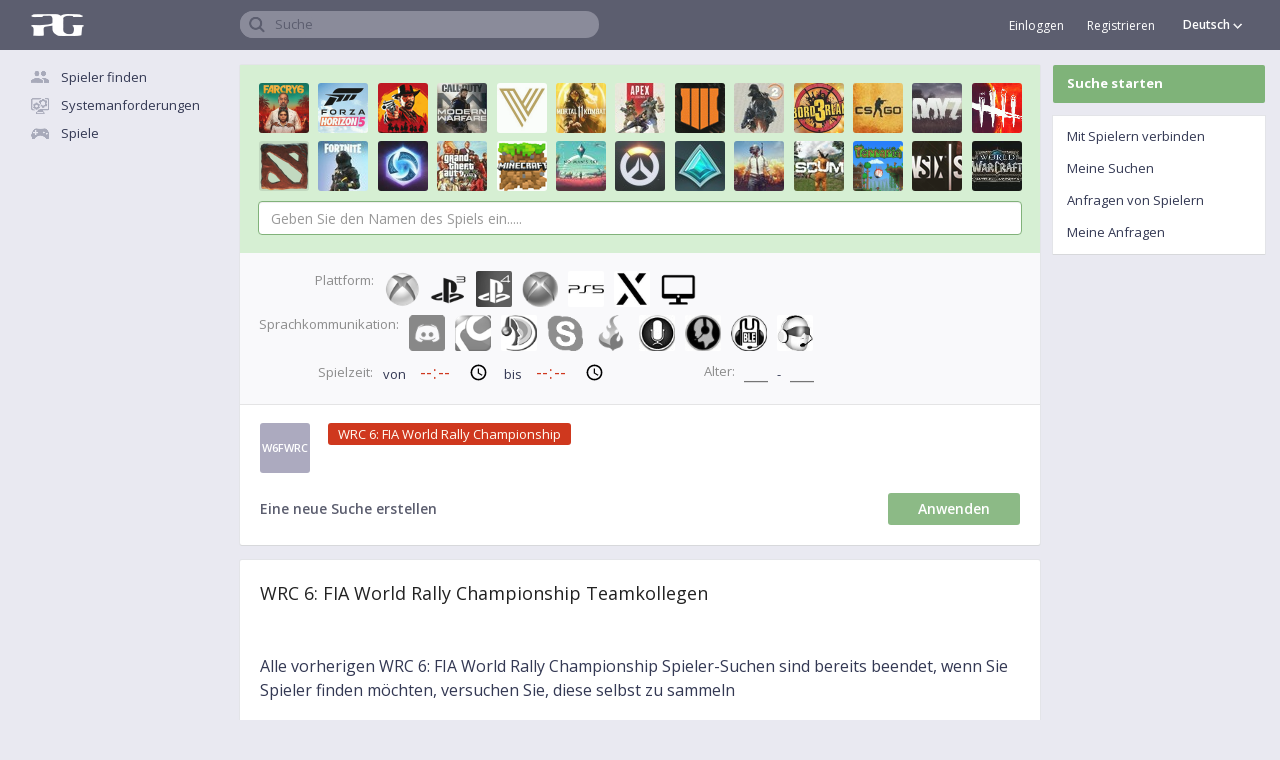

--- FILE ---
content_type: text/html; charset=UTF-8
request_url: https://de.pickgamer.com/teamplays/wrc-6-fia-world-rally-championship
body_size: 6110
content:
<!doctype html>
<html>
<head>
<meta http-equiv="X-UA-Compatible" content="IE=edge" />
<title>Finde Teamkollegen in WRC 6: FIA World Rally Championship</title>
<meta name="description" content="Finde hier die Spieler für das Koop-Spiel in WRC 6: FIA World Rally Championship. Schließen Sie sich WRC 6: FIA World Rally Championship Teammitgliedern an, bilden Sie Gruppen und wachsen Sie zu Teams auf" />
<link rel="canonical" href="https://de.pickgamer.com/teamplays/wrc-6-fia-world-rally-championship" />
<link rel="alternate" hreflang="en" href="https://www.pickgamer.com/teamplays/wrc-6-fia-world-rally-championship" />
<link rel="alternate" hreflang="ru" href="https://ru.pickgamer.com/teamplays/wrc-6-fia-world-rally-championship" />
<link rel="alternate" hreflang="de" href="https://de.pickgamer.com/teamplays/wrc-6-fia-world-rally-championship" />
<link rel="alternate" hreflang="es" href="https://es.pickgamer.com/teamplays/wrc-6-fia-world-rally-championship" />
<meta name="csrf-token" content="7zQRfi9sFAa2mQSbiTIFae6jtL2pQzQhcCZJuXnc">
<link rel="shortcut icon" type="image/x-icon" href="/favicon.ico" />
<link rel="shortcut icon" type="image/png" href="/favicon-32x32.ico"/>
<link rel="icon" type="image/png" href="/favicons/favicon-16x16.png" sizes="16x16" />
<link rel="icon" type="image/png" href="/favicons/favicon-96x96.png" sizes="96x96" />
<link rel="icon" type="image/png" href="/favicons/favicon-128.png" sizes="128x128" />
<link rel="icon" type="image/png" href="/favicons/favicon-196x196.png" sizes="196x196" />
<link rel="apple-touch-icon" sizes="57x57" href="/favicons/apple-icon-57x57.png"/>
<link rel="apple-touch-icon-precomposed" sizes="57x57" href="/favicons/apple-icon-57x57.png"/>
<link rel="apple-touch-icon" sizes="60x60" href="/favicons/apple-icon-60x60.png"/>
<link rel="apple-touch-icon-precomposed" sizes="60x60" href="/favicons/apple-icon-60x60.png"/>
<link rel="apple-touch-icon" sizes="72x72" href="/favicons/apple-icon-72x72.png"/>
<link rel="apple-touch-icon-precomposed" sizes="72x72" href="/favicons/apple-icon-72x72.png"/>
<link rel="apple-touch-icon" sizes="76x76" href="/favicons/apple-icon-76x76.png"/>
<link rel="apple-touch-icon-precomposed" sizes="76x76" href="/favicons/apple-icon-76x76.png"/>
<link rel="apple-touch-icon" sizes="114x114" href="/favicons/apple-icon-114x114.png"/>
<link rel="apple-touch-icon-precomposed" sizes="114x114" href="/favicons/apple-icon-114x114.png"/>
<link rel="apple-touch-icon" sizes="120x120" href="/favicons/apple-icon-120x120.png"/>
<link rel="apple-touch-icon-precomposed" sizes="120x120" href="/favicons/apple-icon-120x120.png"/>
<link rel="apple-touch-icon" sizes="144x144" href="/favicons/apple-icon-144x144.png"/>
<link rel="apple-touch-icon-precomposed" sizes="144x144" href="/favicons/apple-icon-144x144.png"/>
<link rel="apple-touch-icon" sizes="152x152" href="/favicons/apple-icon-152x152.png"/>
<link rel="apple-touch-icon-precomposed" sizes="152x152" href="/favicons/apple-icon-152x152.png"/>
<link rel="apple-touch-icon" sizes="180x180" href="/favicons/apple-icon-180x180.png"/>
<link rel="apple-touch-icon-precomposed" sizes="180x180" href="/favicons/apple-icon-180x180.png"/>
<link rel="apple-touch-icon-precomposed" href="/favicons/apple-icon-precomposed.png"/>
<link rel="manifest" href="/manifest.json" crossorigin="use-credentials">
<meta name="apple-mobile-web-app-title" content="Pickgamer"/>
<meta name="application-name" content="Pickgamer"/>
<meta name="theme-color" content="#5c5e6f">
<meta name="msapplication-TileColor" content="#5c5e6f">
<meta name="msapplication-TileImage" content="/favicons/ms-icon-144x144.png"/>
<meta name="msapplication-square70x70logo" content="/favicons/ms-icon-70x70.png"/>
<meta name="msapplication-square150x150logo" content="/favicons/ms-icon-150x150.png"/>
<meta name="msapplication-square310x310logo" content="/favicons/ms-icon-310x310.png"/>
<meta name="msapplication-wide310x150logo" content="/favicons/ms-icon-310x150.png"/>
<link rel="mask-icon" href="/favicons/safari-pinned-tab.svg" color="#5c5e6f">
<meta name="HandheldFriendly" content="True"/>
<meta name="viewport" content="width=device-width,minimum-scale=1,initial-scale=1.0,maximum-scale=2.0">


<link rel="preconnect" href="https://google-analytics.com/" crossorigin> 
<link rel="preconnect" href="https://www.google-analytics.com/" crossorigin> 
<link rel="preconnect" href="https://ajax.googleapis.com/" crossorigin> 
<link rel="preconnect" href="https://cdnjs.cloudflare.com/" crossorigin>
<link rel="preconnect" href="https://www.gstatic.com/" crossorigin>
<link rel="preconnect" href="https://fonts.googleapis.com/" crossorigin> 
<link rel="preconnect" href="https://fonts.gstatic.com/" crossorigin>
</head>
<body class="" itemscope itemtype="http://schema.org/WebPage">
<div class="header-panel" itemscope itemtype="http://schema.org/WPHeader">
	<div class="container">
		<a href="/" id="pickgamer-logo" class="hidden-xs hidden-sm"></a>
		<div id="leftbar-switch" class="left-menu-button visible-xs visible-sm"></div>

		<div class="right-menu-caller visible-xs visible-sm">
	<span>
					Suche nach Spielern			
				<i class="sprite chevron-down-11"></i>
	</span>
</div> 
		<div class="title-search">
	<div class="search-container">
		<span class="placeholder-value">Suche</span>
		<form action="https://de.pickgamer.com/search">
			<input class="header-search" id="title-search-input" name="q" value="" maxlength="50" autocomplete="off" placeholder="" type="text">
		</form>
	</div>
</div>
		
		
		<div class="language-top-switcher-container hidden-xs hidden-sm">
			<div class="language-switch-top" title="AAA-AА-Aaa!!">
	<span>
			
			
			Deutsch
			
		</span>
	<i class="sprite chevron-mini-down-10"></i>
</div>
<div class="language-menu-top">

					<div class="item">
			<a href="https://www.pickgamer.com/teamplays/wrc-6-fia-world-rally-championship" >
								English
			</a>
		</div>
					<div class="item">
			<a href="https://ru.pickgamer.com/teamplays/wrc-6-fia-world-rally-championship" >
								Русский
			</a>
		</div>
					<div class="item">
			<a href="https://de.pickgamer.com/teamplays/wrc-6-fia-world-rally-championship"  class="current">
				<i class="sprite selected-language-10"></i>				Deutsch
			</a>
		</div>
					<div class="item">
			<a href="https://es.pickgamer.com/teamplays/wrc-6-fia-world-rally-championship" >
								Español
			</a>
		</div>
	
</div>


		</div>
		
		<div class="personal-link-container hidden-xs hidden-sm">
							<a href="https://de.pickgamer.com/login" style="font-size:12px;margin-right:20px;">Einloggen</a>
				<a href="https://de.pickgamer.com/register" style="font-size:12px;">Registrieren</a>
				
		</div>
		
		
		
	</div>
</div>
<div class="hidden">
	<div id="leftbar-switch" class="pickgamer-menu-button"></div>
	<div style="color:#fff;display: inline-block;float: left;line-height: 56px;height: 56px;"></div>
	<div class="mobile-note-container"></div>
</div>
<div class="main-container shift">
<div class="col-md-2 hidden-xs hidden-sm left-out" id="left-sidebar" itemscope itemtype="http://schema.org/WPSideBar">
	
		
	
	<a href="/" class="left-menu-link sprite mainpage hidden-md hidden-lg">Homepage</a>
			<a href="https://de.pickgamer.com/teamplays" class="left-menu-link sprite teamplay">Spieler finden</a>
		<a href="https://de.pickgamer.com/requirements" class="left-menu-link sprite requirements">Systemanforderungen</a>	
	<a href="https://de.pickgamer.com/games" class="left-menu-link sprite games">Spiele</a>
	<a href="https://de.pickgamer.com/search" class="left-menu-link sprite search hidden-md hidden-lg">Suche</a>
	
	
	
	
		<div class="guest-container">
			<a href="https://de.pickgamer.com/login" class="left-menu-link icon login margin hidden-md hidden-lg">Login</a>	
			<a href="https://de.pickgamer.com/register" class="left-menu-link icon register hidden-md hidden-lg">Registrierung</a>
		</div>

		
	
	
	
	
									
						
			
				
</div>		<div class="main-content posts">
	<div class="row">
		<div class="col-xs-12 a-outpadding">

			<div class="content-center" itemprop="mainContentOfPage" itemscope itemtype="http://schema.org/WebPageElement">
			<meta itemprop="name" content=""/>

				
		
	
	
	<div class="w10">

				

		<div class="teamplay teamplay-filter">

			<div class="games-block">
				<div class="popular-games">
						
						<label for="game_id" class="game-select-label" data-game-code="far-cry-6" data-game-name="Far Cry 6" data-game-img="/media/5792/1633819805.jpg" title="Far Cry 6">
							<img class="game-preview" loading="lazy" src="/media/5792/1633819805.jpg" alt="Far Cry 6" title="Far Cry 6"/>
						</label>
						
						<label for="game_id" class="game-select-label" data-game-code="forza-horizon-5" data-game-name="Forza Horizon 5" data-game-img="/media/5827/1637964234.jpg" title="Forza Horizon 5">
							<img class="game-preview" loading="lazy" src="/media/5827/1637964234.jpg" alt="Forza Horizon 5" title="Forza Horizon 5"/>
						</label>
						
						<label for="game_id" class="game-select-label" data-game-code="red-dead-redemption-2" data-game-name="Red Dead Redemption 2" data-game-img="/media/476/rdr2.png" title="Red Dead Redemption 2">
							<img class="game-preview" loading="lazy" src="/media/476/rdr2.png" alt="Red Dead Redemption 2" title="Red Dead Redemption 2"/>
						</label>
						
						<label for="game_id" class="game-select-label" data-game-code="call-of-duty-modern-warfare" data-game-name="Call of Duty: Modern Warfare" data-game-img="/media/2027/modern-warfare-4.jpeg" title="Call of Duty: Modern Warfare">
							<img class="game-preview" loading="lazy" src="/media/2027/modern-warfare-4.jpeg" alt="Call of Duty: Modern Warfare" title="Call of Duty: Modern Warfare"/>
						</label>
						
						<label for="game_id" class="game-select-label" data-game-code="call-of-duty-vanguard" data-game-name="Call of Duty: Vanguard" data-game-img="/media/5813/1636024500.jpg" title="Call of Duty: Vanguard">
							<img class="game-preview" loading="lazy" src="/media/5813/1636024500.jpg" alt="Call of Duty: Vanguard" title="Call of Duty: Vanguard"/>
						</label>
						
						<label for="game_id" class="game-select-label" data-game-code="mortal-kombat-11" data-game-name="Mortal Kombat 11" data-game-img="/media/1466/thumb-172768.jpg" title="Mortal Kombat 11">
							<img class="game-preview" loading="lazy" src="/media/1466/thumb-172768.jpg" alt="Mortal Kombat 11" title="Mortal Kombat 11"/>
						</label>
						
						<label for="game_id" class="game-select-label" data-game-code="apex-legends" data-game-name="Apex Legends" data-game-img="/media/1223/MMy7IXY5pK4.jpg" title="Apex Legends">
							<img class="game-preview" loading="lazy" src="/media/1223/MMy7IXY5pK4.jpg" alt="Apex Legends" title="Apex Legends"/>
						</label>
						
						<label for="game_id" class="game-select-label" data-game-code="call-of-duty-black-ops-4" data-game-name="Call of Duty: Black Ops 4" data-game-img="/media/459/COD_BO4_PC_3D_FRONT_Packshot_SEA.png" title="Call of Duty: Black Ops 4">
							<img class="game-preview" loading="lazy" src="/media/459/COD_BO4_PC_3D_FRONT_Packshot_SEA.png" alt="Call of Duty: Black Ops 4" title="Call of Duty: Black Ops 4"/>
						</label>
						
						<label for="game_id" class="game-select-label" data-game-code="tom-clancys-the-division-2" data-game-name="Tom Clancy&#039;s The Division 2" data-game-img="/media/1217/-Zs8VuamRoc.jpg" title="Tom Clancy&#039;s The Division 2">
							<img class="game-preview" loading="lazy" src="/media/1217/-Zs8VuamRoc.jpg" alt="Tom Clancy&#039;s The Division 2" title="Tom Clancy&#039;s The Division 2"/>
						</label>
						
						<label for="game_id" class="game-select-label" data-game-code="borderlands-3" data-game-name="Borderlands 3" data-game-img="/media/1407/sluhi-o-relize-borderlands-3_08-10-18-13-33-34.jpg" title="Borderlands 3">
							<img class="game-preview" loading="lazy" src="/media/1407/sluhi-o-relize-borderlands-3_08-10-18-13-33-34.jpg" alt="Borderlands 3" title="Borderlands 3"/>
						</label>
						
						<label for="game_id" class="game-select-label" data-game-code="counterstrike-global-offensive" data-game-name="Counter-Strike: Global Offensive" data-game-img="/media/22/TCHbQ_qbpgg.jpg" title="Counter-Strike: Global Offensive">
							<img class="game-preview" loading="lazy" src="/media/22/TCHbQ_qbpgg.jpg" alt="Counter-Strike: Global Offensive" title="Counter-Strike: Global Offensive"/>
						</label>
						
						<label for="game_id" class="game-select-label" data-game-code="dayz" data-game-name="Dayz" data-game-img="/media/12/dayz.jpg" title="Dayz">
							<img class="game-preview" loading="lazy" src="/media/12/dayz.jpg" alt="Dayz" title="Dayz"/>
						</label>
						
						<label for="game_id" class="game-select-label" data-game-code="dead-by-daylight" data-game-name="Dead by Daylight" data-game-img="/media/29/dead%20by%20daylight.png" title="Dead by Daylight">
							<img class="game-preview" loading="lazy" src="/media/29/dead%20by%20daylight.png" alt="Dead by Daylight" title="Dead by Daylight"/>
						</label>
						
						<label for="game_id" class="game-select-label" data-game-code="dota-2" data-game-name="Dota 2" data-game-img="/media/11/6a065e9d2af7df18ca5f257c3a252499.png" title="Dota 2">
							<img class="game-preview" loading="lazy" src="/media/11/6a065e9d2af7df18ca5f257c3a252499.png" alt="Dota 2" title="Dota 2"/>
						</label>
						
						<label for="game_id" class="game-select-label" data-game-code="fortnite" data-game-name="Fortnite" data-game-img="/media/319/main-thumb-518520082-50-rlchclcnupfeqjolocjucyrkmzgxknsb.jpeg" title="Fortnite">
							<img class="game-preview" loading="lazy" src="/media/319/main-thumb-518520082-50-rlchclcnupfeqjolocjucyrkmzgxknsb.jpeg" alt="Fortnite" title="Fortnite"/>
						</label>
						
						<label for="game_id" class="game-select-label" data-game-code="heroes-of-the-storm" data-game-name="Heroes of the Storm" data-game-img="/media/1/hots.jpg" title="Heroes of the Storm">
							<img class="game-preview" loading="lazy" src="/media/1/hots.jpg" alt="Heroes of the Storm" title="Heroes of the Storm"/>
						</label>
						
						<label for="game_id" class="game-select-label" data-game-code="grand-theft-auto-5" data-game-name="Grand Theft Auto 5" data-game-img="/media/1222/wrvJZM4yHTs.jpg" title="Grand Theft Auto 5">
							<img class="game-preview" loading="lazy" src="/media/1222/wrvJZM4yHTs.jpg" alt="Grand Theft Auto 5" title="Grand Theft Auto 5"/>
						</label>
						
						<label for="game_id" class="game-select-label" data-game-code="minecraft" data-game-name="Minecraft" data-game-img="/media/16/minecraft.png" title="Minecraft">
							<img class="game-preview" loading="lazy" src="/media/16/minecraft.png" alt="Minecraft" title="Minecraft"/>
						</label>
						
						<label for="game_id" class="game-select-label" data-game-code="no-mans-sky" data-game-name="No Man&#039;s Sky" data-game-img="/media/324/c98327cfffaf86a1d8afa914072417.jpg" title="No Man&#039;s Sky">
							<img class="game-preview" loading="lazy" src="/media/324/c98327cfffaf86a1d8afa914072417.jpg" alt="No Man&#039;s Sky" title="No Man&#039;s Sky"/>
						</label>
						
						<label for="game_id" class="game-select-label" data-game-code="overwatch" data-game-name="Overwatch" data-game-img="/media/326/56c86b6e1cfa3562d7af005c7b4ce270.jpg" title="Overwatch">
							<img class="game-preview" loading="lazy" src="/media/326/56c86b6e1cfa3562d7af005c7b4ce270.jpg" alt="Overwatch" title="Overwatch"/>
						</label>
						
						<label for="game_id" class="game-select-label" data-game-code="paladins" data-game-name="Paladins" data-game-img="/media/328/obzj6oarUmk.jpg" title="Paladins">
							<img class="game-preview" loading="lazy" src="/media/328/obzj6oarUmk.jpg" alt="Paladins" title="Paladins"/>
						</label>
						
						<label for="game_id" class="game-select-label" data-game-code="playerunknowns-battlegrounds" data-game-name="PlayerUnknown&#039;s Battlegrounds" data-game-img="/media/1224/vCEmneMg9XY.jpg" title="PlayerUnknown&#039;s Battlegrounds">
							<img class="game-preview" loading="lazy" src="/media/1224/vCEmneMg9XY.jpg" alt="PlayerUnknown&#039;s Battlegrounds" title="PlayerUnknown&#039;s Battlegrounds"/>
						</label>
						
						<label for="game_id" class="game-select-label" data-game-code="scum" data-game-name="SCUM" data-game-img="/media/311/DkPr1PGVAAIaKuW.jpg" title="SCUM">
							<img class="game-preview" loading="lazy" src="/media/311/DkPr1PGVAAIaKuW.jpg" alt="SCUM" title="SCUM"/>
						</label>
						
						<label for="game_id" class="game-select-label" data-game-code="terraria" data-game-name="Terraria" data-game-img="/media/52/terr.png" title="Terraria">
							<img class="game-preview" loading="lazy" src="/media/52/terr.png" alt="Terraria" title="Terraria"/>
						</label>
						
						<label for="game_id" class="game-select-label" data-game-code="rainbow-six-siege" data-game-name="Rainbow Six: Siege" data-game-img="/media/19/rainbox%206.png" title="Rainbow Six: Siege">
							<img class="game-preview" loading="lazy" src="/media/19/rainbox%206.png" alt="Rainbow Six: Siege" title="Rainbow Six: Siege"/>
						</label>
						
						<label for="game_id" class="game-select-label" data-game-code="world-of-warcraft-battle-for-azeroth" data-game-name="World of Warcraft: Battle for Azeroth" data-game-img="/media/436/Battle-for-Azeroth-Header-902x507-150x150.jpg" title="World of Warcraft: Battle for Azeroth">
							<img class="game-preview" loading="lazy" src="/media/436/Battle-for-Azeroth-Header-902x507-150x150.jpg" alt="World of Warcraft: Battle for Azeroth" title="World of Warcraft: Battle for Azeroth"/>
						</label>
						
						<label for="game_id" class="game-select-label" data-game-code="battlefield-v" data-game-name="Battlefield V" data-game-img="/media/313/19321.jpg" title="Battlefield V">
							<img class="game-preview" loading="lazy" src="/media/313/19321.jpg" alt="Battlefield V" title="Battlefield V"/>
						</label>
						
						<label for="game_id" class="game-select-label" data-game-code="warframe" data-game-name="Warframe" data-game-img="/media/335/VyXTp0o9NEk.jpg" title="Warframe">
							<img class="game-preview" loading="lazy" src="/media/335/VyXTp0o9NEk.jpg" alt="Warframe" title="Warframe"/>
						</label>
									</div>
				
				
				<input id="game_search" type="text" class="form-control" name="game_search" value="" placeholder="Geben Sie den Namen des Spiels ein....." autocomplete="off">
				<div class="search-result-container"></div>

			</div>
			

			<div class="options-block">
	
	
	<div class="devices">
		<div class="option">Plattform:</div>
							<label for="device" class="select-label" data-device-code="xboxone" data-device-name="XboxOne" data-device-img="/media/2/xb1.png">
				<img src="/media/2/xb1.png" class="preview" alt="XboxOne"/> 
			</label>
					<label for="device" class="select-label" data-device-code="playstation-3" data-device-name="PlayStation 3" data-device-img="/media/4/ps3-2.png">
				<img src="/media/4/ps3-2.png" class="preview" alt="PlayStation 3"/> 
			</label>
					<label for="device" class="select-label" data-device-code="playstation-4" data-device-name="PlayStation 4" data-device-img="/media/5/ps4-22.png">
				<img src="/media/5/ps4-22.png" class="preview" alt="PlayStation 4"/> 
			</label>
					<label for="device" class="select-label" data-device-code="xbox-360" data-device-name="Xbox 360" data-device-img="/media/7/xbox360.png">
				<img src="/media/7/xbox360.png" class="preview" alt="Xbox 360"/> 
			</label>
					<label for="device" class="select-label" data-device-code="playstation5" data-device-name="PlayStation 5" data-device-img="/media/5522/1605019642.jpg">
				<img src="/media/5522/1605019642.jpg" class="preview" alt="PlayStation 5"/> 
			</label>
					<label for="device" class="select-label" data-device-code="xbox-series-x" data-device-name="Xbox Series X" data-device-img="/media/5523/1605024163.jpg">
				<img src="/media/5523/1605024163.jpg" class="preview" alt="Xbox Series X"/> 
			</label>
					<label for="device" class="select-label" data-device-code="pc" data-device-name="PC" data-device-img="/media/45/pc.png">
				<img src="/media/45/pc.png" class="preview" alt="PC"/> 
			</label>
			</div>

		<div class="clear"></div>
	
	
			<div class="voips">
		<div class="option">Sprachkommunikation:</div>
					<label for="voip_id_8" class="select-label" data-voip-code="discord" data-voip-name="Discord" data-voip-img="/media/201/Discord-Logo-Color-xzz.png">
				<img src="/media/201/Discord-Logo-Color-xzz.png" class="preview" alt="Discord"/>
				<input id="voip_id_8" name="voip[]" value="discord" type="checkbox" class="voip-input" autocomplete="off" hidden/>
			</label>
					<label for="voip_id_1" class="select-label" data-voip-code="raidcall" data-voip-name="RaidCall" data-voip-img="/media/3/raidcall.png">
				<img src="/media/3/raidcall.png" class="preview" alt="RaidCall"/>
				<input id="voip_id_1" name="voip[]" value="raidcall" type="checkbox" class="voip-input" autocomplete="off" hidden/>
			</label>
					<label for="voip_id_3" class="select-label" data-voip-code="team-speak" data-voip-name="Team Speak" data-voip-img="/media/38/team%20Speak%204.png">
				<img src="/media/38/team%20Speak%204.png" class="preview" alt="Team Speak"/>
				<input id="voip_id_3" name="voip[]" value="team-speak" type="checkbox" class="voip-input" autocomplete="off" hidden/>
			</label>
					<label for="voip_id_4" class="select-label" data-voip-code="skype" data-voip-name="Skype" data-voip-img="/media/39/skype.png">
				<img src="/media/39/skype.png" class="preview" alt="Skype"/>
				<input id="voip_id_4" name="voip[]" value="skype" type="checkbox" class="voip-input" autocomplete="off" hidden/>
			</label>
					<label for="voip_id_7" class="select-label" data-voip-code="curse-voice" data-voip-name="Curse Voice" data-voip-img="/media/42/curse%20voice.png">
				<img src="/media/42/curse%20voice.png" class="preview" alt="Curse Voice"/>
				<input id="voip_id_7" name="voip[]" value="curse-voice" type="checkbox" class="voip-input" autocomplete="off" hidden/>
			</label>
					<label for="voip_id_6" class="select-label" data-voip-code="my-team-voice" data-voip-name="My Team Voice" data-voip-img="/media/41/my%20team%20voice.jpg">
				<img src="/media/41/my%20team%20voice.jpg" class="preview" alt="My Team Voice"/>
				<input id="voip_id_6" name="voip[]" value="my-team-voice" type="checkbox" class="voip-input" autocomplete="off" hidden/>
			</label>
					<label for="voip_id_5" class="select-label" data-voip-code="razer-comms" data-voip-name="Razer Comms" data-voip-img="/media/40/razer.jpg">
				<img src="/media/40/razer.jpg" class="preview" alt="Razer Comms"/>
				<input id="voip_id_5" name="voip[]" value="razer-comms" type="checkbox" class="voip-input" autocomplete="off" hidden/>
			</label>
					<label for="voip_id_9" class="select-label" data-voip-code="mumble" data-voip-name="Mumble" data-voip-img="/media/44/Mumble.png">
				<img src="/media/44/Mumble.png" class="preview" alt="Mumble"/>
				<input id="voip_id_9" name="voip[]" value="mumble" type="checkbox" class="voip-input" autocomplete="off" hidden/>
			</label>
					<label for="voip_id_2" class="select-label" data-voip-code="ventrilo" data-voip-name="Ventrilo" data-voip-img="/media/37/Ventrilo.png">
				<img src="/media/37/Ventrilo.png" class="preview" alt="Ventrilo"/>
				<input id="voip_id_2" name="voip[]" value="ventrilo" type="checkbox" class="voip-input" autocomplete="off" hidden/>
			</label>
			</div>

		<div class="clear"></div>

	
	<div class="playtime">
		<div class="option">Spielzeit:</div>
		<span>von</span>
		<input class="time" type="time" name="time_from" value="" autocomplete="off">
		<span>bis</span>
		<input class="time" type="time" name="time_to" value="" autocomplete="off"/>
	</div>

	
	<div class="playage">
		<div class="option ages">Alter:</div>
		<input class="age" type="text" name="age_from" value="" placeholder="___" maxlength="3" onkeyup="this.value=this.value.replace(/[^\d]/,'')" autocomplete="off"/>
		<span class="age-delimiter">-</span>
		<input class="age age-to" type="text" name="age_to" value="" placeholder="___" maxlength="3" onkeyup="this.value=this.value.replace(/[^\d]/,'')" autocomplete="off"/> 
	</div>


	<script>
var l_time_from = 'von';
var l_time_to = 'bis';
var l_age_from = 'von';
var l_age_to = 'bis';
var l_age_years = 'Jahren';
</script></div> 


			
			<div class="params-block">

				<div class="selected">

					
					<div class="game-image">
													<span class="game-preview-abbrev" style="font-size:11px;background-color:#acaabf;" title="WRC 6: FIA World Rally Championship">W6FWRC</span>
											</div>

					<div class="options">
						
						
												<span class="selected selected-game-name">WRC 6: FIA World Rally Championship</span>
						 

						
						
						
						<div class="voip-item-container">
													</div>

						
						<div class="playtime-container">
													</div>

						
						<div class="playage-container">
													</div>

					</div>
					<div class="inputs">
						<input id="game" type="hidden" name="game" value="" class="filter-field" autocomplete="off">
						<input id="device" type="hidden" name="device" value=""  class="filter-field" autocomplete="off">
					</div> 
				</div>


			</div>


			<div class="actions-block">
				
				<button class="btn primary submit-teamplay-filter" value="">Anwenden</button>
				<a href="https://de.pickgamer.com/teamplays/add" class="btn secondary left create-teamplay-link">Eine neue Suche erstellen</a>
			</div>

		</div>


	</div>

	<div class="w20 full-height">

		
		<div class="teamplays-list">

						<h1>WRC 6: FIA World Rally Championship Teamkollegen</h1>
			
							
				
				<div class="empty-result">
					 
													<div>Alle vorherigen WRC 6: FIA World Rally Championship Spieler-Suchen sind bereits beendet, wenn Sie Spieler finden möchten, versuchen Sie, diese selbst zu sammeln</div>

							<div class="add">
	<a class="btn primary depgreen" href="https://de.pickgamer.com/teamplays/add">Ihre Suche starten</a>
</div>
<div class="back">
	<a href="https://de.pickgamer.com/teamplays">Zurück zur Liste</a>
</div>															</div>
									
		</div>
	</div>
				
			</div>
		</div>
	</div>
</div>
<div id="right-sidebar" class="hidden-xs hidden-sm right-out" itemscope="" itemtype="http://schema.org/WPSideBar">



<div class="menu-block green-trap">
	<a href="https://de.pickgamer.com/teamplays/add" class="" rel="noindex, nofollow">Suche starten</a>
</div>

<div class="menu-block">
	<a href="https://de.pickgamer.com/teamplays" class="">Mit Spielern verbinden</a>
	<a href="https://de.pickgamer.com/teamplays/my" class="" rel="noindex, nofollow">Meine Suchen</a>
	<a href="https://de.pickgamer.com/teamplays/gate" class="" rel="noindex, nofollow">
		Anfragen von Spielern 
		<span class="dyn-counter player-requests-count hidden">
			
		</span>
	</a>
	<a href="https://de.pickgamer.com/teamplays/myrequests" class="" rel="noindex, nofollow">
		Meine Anfragen
		<span class="dyn-counter my-requests-count hidden">
			
		</span>
	</a>

</div>




	<div class="resp-menu-close"></div>
	
</div></div>

<div class="clear"></div>

<div class="main-container" itemscope itemtype="http://schema.org/WPFooter">
	<div class="col-md-2 hidden-xs hidden-sm left-out"></div>
	<div class="footer">
		<ul class="links-list">

	<li class="item"><a href="/faq">FAQ</a></li>
	<li class="item"><a href="/teamplays">Finde einen Freund, mit dem du spielen kannst</a></li>
	<li class="item"><a href="/feedback">Feedback</a></li>
	<li class="item"><a href="https://de.pickgamer.com/terms">Nutzungsbedingungen</a></li>
	<li class="item"><a href="https://de.pickgamer.com/privacy">Datenschutzerklärung</a></li>			
</ul>		<div class="language-switch-footer">
	<span>Deutsch</span>
	<i class="sprite chevron-mini-up-10"></i>
</div>
<div class="language-menu-footer">

					<div class="item">
			<a href="https://www.pickgamer.com/teamplays/wrc-6-fia-world-rally-championship" >
								English
			</a>
		</div>
					<div class="item">
			<a href="https://ru.pickgamer.com/teamplays/wrc-6-fia-world-rally-championship" >
								Русский
			</a>
		</div>
					<div class="item">
			<a href="https://de.pickgamer.com/teamplays/wrc-6-fia-world-rally-championship"  class="current">
				<i class="sprite selected-language-10"></i>				Deutsch
			</a>
		</div>
					<div class="item">
			<a href="https://es.pickgamer.com/teamplays/wrc-6-fia-world-rally-championship" >
								Español
			</a>
		</div>
	
</div>	</div>
	<div class="hidden-xs hidden-sm col-md-2 right-out"></div>
</div>

<noindex>
<div class="top_down at_top">
    <span class="go_top">
		<div class="text">
			<div class="arrow">
				<i class="sprite chevron-up-dark-16"></i>
			</div>
			<div class="direction">
				<nobr>
					<span class="intent">Oben</span>
				</nobr>
			</div>
		</div>
	</span>
    <span class="back_down">
		<div class="text">
			<div class="arrow">
				<i class="sprite chevron-down-dark-16"></i>
			</div>
			<div class="direction"></div>
		</div>
	</span>
</div>
</noindex>
<link href="/css/main.min.css?79" rel="stylesheet"> 

<script type="text/javascript" src="//ajax.googleapis.com/ajax/libs/jquery/1.9.0/jquery.min.js"></script>
<script type="text/javascript" src="/js/main.min.js?22"></script>

<script src="/js/teamplay/list.min.js?22"></script>
<script type="text/javascript">
var timezone_offset = -(new Date().getTimezoneOffset());
setCookie('time_offset', timezone_offset, {'expires':3600 * 24 * 365, 'path':'/'});	
</script><!-- here is google-verification ads  for development -->
<script>
		(function(i,s,o,g,r,a,m){i['GoogleAnalyticsObject']=r;i[r]=i[r]||function(){
	  (i[r].q=i[r].q||[]).push(arguments)},i[r].l=1*new Date();a=s.createElement(o),
	  m=s.getElementsByTagName(o)[0];a.async=1;a.src=g;m.parentNode.insertBefore(a,m)
	  })(window,document,'script','https://www.google-analytics.com/analytics.js','ga');
	  ga('create', 'UA-82771244-2', 'auto');
	  ga('send', 'pageview');
	</script>
<script src="https://ajax.googleapis.com/ajax/libs/webfont/1.5.18/webfont.js"></script>
<script>
 WebFont.load({
    google: {
      families: ['Open+Sans:400,600,700&subset=latin,cyrillic,cyrillic-ext&display=fallback']
    }
  });
</script>
<script defer src="https://static.cloudflareinsights.com/beacon.min.js/vcd15cbe7772f49c399c6a5babf22c1241717689176015" integrity="sha512-ZpsOmlRQV6y907TI0dKBHq9Md29nnaEIPlkf84rnaERnq6zvWvPUqr2ft8M1aS28oN72PdrCzSjY4U6VaAw1EQ==" data-cf-beacon='{"version":"2024.11.0","token":"2ce8a25077934e4087936fb448a7d064","r":1,"server_timing":{"name":{"cfCacheStatus":true,"cfEdge":true,"cfExtPri":true,"cfL4":true,"cfOrigin":true,"cfSpeedBrain":true},"location_startswith":null}}' crossorigin="anonymous"></script>
</body>
</html>

--- FILE ---
content_type: application/javascript; charset=utf-8
request_url: https://de.pickgamer.com/js/teamplay/list.min.js?22
body_size: 1024
content:
function buildSearchResultList(e){var t=e.response,a=JSON.parse(t);$("#search-list");$("ul.search-list").remove(),a.length>0&&($("<ul>",{class:"search-list"}).appendTo("div.search-result-container"),$.each(a,function(e,t){$("<li>",{class:"search-item",text:a[e].name,"data-game-code":a[e].code,"data-game-name":a[e].name,"data-game-img":a[e].preview}).appendTo("ul.search-list")}))}$(document).ready(function(){$(".game-select-label").on("click",function(){fillSelectedGame($(this).attr("data-game-code"),$(this).attr("data-game-name"),$(this).attr("data-game-img")),$(".selected-game").show()}),$("#game_search").on("click",function(e){e.preventDefault(),e.stopPropagation(),$(".search-list").show()}),$("body").bind("click",function(e){$(".search-list").hide(50)}),$(".submit-teamplay-filter").bind("click",function(e){filterUrl="",myUrl=window.location.href.split("?")[0],$(".filter-field").each(function(e,t){(t=$(this).val()).length>0&&(myUrl=buildUrl(myUrl,$(this).attr("id"),t))}),$(".voip-input:checked").each(function(){myUrl=buildUrl(myUrl,"voip[]",$(this).val())});var t=$('input[name="time_from"]').val();t.length>0&&(myUrl=buildUrl(myUrl,"time_from",parseInt(t.replace(/\D/g,""),10)));var a=$('input[name="time_to"]').val();if(a.length>0&&(myUrl=buildUrl(myUrl,"time_to",parseInt(a.replace(/\D/g,""),10))),t.length>0||a.length>0){var l=-(new Date).getTimezoneOffset();setCookie("time_offset",l,{expires:31536e3,path:"/"})}var i=$('input[name="age_from"]').val();i.length>0&&(myUrl=buildUrl(myUrl,"age_from",parseInt(i,10)));var s=$('input[name="age_to"]').val();s.length>0&&(myUrl=buildUrl(myUrl,"age_to",parseInt(s,10))),window.location.href=myUrl}),$(".devices").on("click",".select-label",function(){$(".selected-device-name").remove(),$(this).hasClass("active")?($(this).removeClass("active"),$("#device").val("")):($("#device").val($(this).attr("data-device-code")),$("<span>",{class:"selected selected-device-name",text:$(this).attr("data-device-name")}).appendTo(".params-block .selected .options"),$(".devices .select-label").removeClass("active"),$(this).addClass("active"))}),$(".voip-input").on("click",function(){$(this).closest(".select-label").toggleClass("active"),selectedVoips()}),$(".time").on("input",function(){fillSelectedTimes()}),$(".time").on("change",function(){fillSelectedTimes()}),$(".age").on("input",function(){fillSelectedAges()}),$(".age").on("change",function(){fillSelectedAges()}),$("#game_search").on("keyup",function(){var e=$(this).val().trim();e&&e.length>=2&&e.length<=50&&($.ajaxSetup({headers:{"X-CSRF-TOKEN":$('meta[name="csrf-token"]').attr("content")}}),$.ajax({url:"/ajax/game",type:"post",data:{game:e},success:function(e,t,a){buildSearchResultList(e)},error:function(e){419!=e.status&&"419"!=e.status||($("#foo").unbind("keyup"),window.location.href="/login")}}))}),$(".show-game-selection").on("click",function(){$(".teamplay-filter .games-block .hidden").removeClass("hidden"),$(".show-game-selection").remove()})}),$(function(){$(document).on("click",".search-item",function(){fillSelectedGame($(this).attr("data-game-code"),$(this).attr("data-game-name"),$(this).attr("data-game-img")),$(".search-list").hide(50)})});var buildUrl=function(e,t,a){return e+(e.indexOf("?")>-1?"&":"?")+t+"="+a};function fillSelectedGame(e,t,a){$("#game").val(e),$(".params-block .selected .selected-game-name").remove(),$(".params-block .selected .selected-game-img").remove(),$(".params-block .selected .game-preview-abbrev").remove(),$("<span>",{class:"selected selected-game-name",text:t}).appendTo(".params-block .selected .options"),a&&a.length>0&&$("<img>",{class:"selected-game-img",alt:t,src:a}).appendTo(".params-block .game-image")}function selectedVoips(){$(".params-block .selected .voip-item-container").remove(),voips=$(".voips .select-label.active"),voips.length>0&&($("<div>",{class:"voip-item-container"}).appendTo(".params-block .selected .options"),$.each(voips,function(e,t){$("<span>",{class:"selected voip-item",text:$(this).attr("data-voip-name")}).appendTo(".voip-item-container")}))}function fillSelectedTimes(){var e=$('input[name="time_from"]').val(),t=$('input[name="time_to"]').val(),a=/^\d\d:\d\d$/,l=/^\d\d:\d\d$/;$(".params-block .selected .playtime-container").remove();var i="";a.test(e)&&l.test(t)&&(parseInt(e.replace(/\D/g,""),10)<parseInt(t.replace(/\D/g,""),10)&&(i=l_time_from+" "+e+" - "+l_time_to+" "+t));0==i.length&&a.test(e)&&(i=l_time_from+" "+e),0==i.length&&l.test(t)&&(i=l_time_to+" "+t),i.length>0&&($("<div>",{class:"playtime-container"}).appendTo(".params-block .selected .options"),$("<div>",{class:"selected",text:i}).appendTo(".playtime-container"))}function fillSelectedAges(){var e=parseInt($('input[name="age_from"]').val(),10),t=parseInt($('input[name="age_to"]').val(),10),a=/^\d{1,3}$/,l=/^\d{1,3}$/;$(".params-block .selected .playage-container").remove();var i="";a.test(e)&&isNumeric(e)&&l.test(t)&&isNumeric(t)&&(e==t?i=e+" "+l_age_years:e<t&&(i=l_age_from+" "+e+" - "+l_age_to+" "+t+" "+l_age_years)),0==i.length&&a.test(e)&&isNumeric(e)&&(i=l_age_from+" "+e+" "+l_age_years),0==i.length&&l.test(t)&&isNumeric(t)&&(i=l_age_to+" "+t+" "+l_age_years),i.length>0&&($("<div>",{class:"playage-container"}).appendTo(".params-block .selected .options"),$("<div>",{class:"selected",text:i}).appendTo(".playage-container"))}